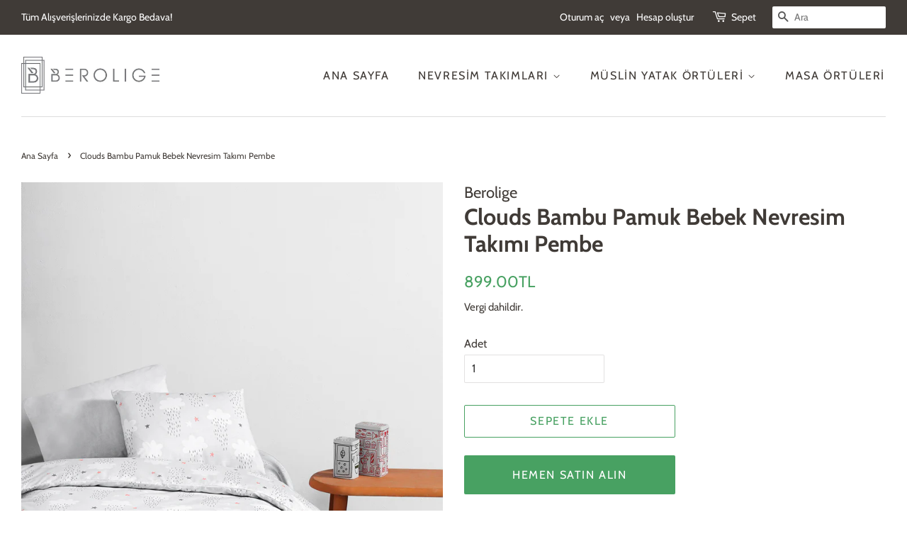

--- FILE ---
content_type: text/html; charset=utf-8
request_url: https://beroligehome.com/products/clouds-bambu-pamuk-bebek-nevresim-takimi-pembe
body_size: 16690
content:
<!doctype html>
<html class="no-js" lang="tr">
<head>

  <!-- Basic page needs ================================================== -->
  <meta charset="utf-8">
  <meta http-equiv="X-UA-Compatible" content="IE=edge,chrome=1">

  
  <link rel="shortcut icon" href="//beroligehome.com/cdn/shop/files/Screen_Shot_2021-03-18_at_15.53.00_32x32.png?v=1616072076" type="image/png" />
  

  <!-- Title and description ================================================== -->
  <title>
  Clouds Bambu Pamuk Bebek Nevresim Takımı Pembe &ndash; Berolige
  </title>

  
  <meta name="description" content="Berolige Clouds Bebek Nevresim Takımı 50% Bambu, 50% Pamuk karışımı ipliklerden üretilmiştir. Bu sebeple oldukça yumuşak ve nefes alan bir yapıya sahiptir.   Takım içeriği – Nevresim 100x150 cm / Çarşaf 120x150 cm / Yastık Kılıfı 35x45 cm   Oekotex 100 kalite standartlarında üretilmiştir.   Çamaşır makinasında 30°’de t">
  

  <!-- Social meta ================================================== -->
  <!-- /snippets/social-meta-tags.liquid -->




<meta property="og:site_name" content="Berolige">
<meta property="og:url" content="https://beroligehome.com/products/clouds-bambu-pamuk-bebek-nevresim-takimi-pembe">
<meta property="og:title" content="Clouds Bambu Pamuk Bebek Nevresim Takımı Pembe">
<meta property="og:type" content="product">
<meta property="og:description" content="Berolige Clouds Bebek Nevresim Takımı 50% Bambu, 50% Pamuk karışımı ipliklerden üretilmiştir. Bu sebeple oldukça yumuşak ve nefes alan bir yapıya sahiptir.   Takım içeriği – Nevresim 100x150 cm / Çarşaf 120x150 cm / Yastık Kılıfı 35x45 cm   Oekotex 100 kalite standartlarında üretilmiştir.   Çamaşır makinasında 30°’de t">

  <meta property="og:price:amount" content="899.00">
  <meta property="og:price:currency" content="TRY">

<meta property="og:image" content="http://beroligehome.com/cdn/shop/products/clouds-bambu-pamuk-bebek-nevresim-takimi-pembe-533_1200x1200.jpg?v=1635863452"><meta property="og:image" content="http://beroligehome.com/cdn/shop/products/clouds-bambu-pamuk-bebek-nevresim-takimi-pembe-534_1200x1200.jpg?v=1635863456"><meta property="og:image" content="http://beroligehome.com/cdn/shop/products/clouds-bambu-pamuk-bebek-nevresim-takimi-pembe-535_1200x1200.jpg?v=1635863459">
<meta property="og:image:secure_url" content="https://beroligehome.com/cdn/shop/products/clouds-bambu-pamuk-bebek-nevresim-takimi-pembe-533_1200x1200.jpg?v=1635863452"><meta property="og:image:secure_url" content="https://beroligehome.com/cdn/shop/products/clouds-bambu-pamuk-bebek-nevresim-takimi-pembe-534_1200x1200.jpg?v=1635863456"><meta property="og:image:secure_url" content="https://beroligehome.com/cdn/shop/products/clouds-bambu-pamuk-bebek-nevresim-takimi-pembe-535_1200x1200.jpg?v=1635863459">


<meta name="twitter:card" content="summary_large_image">
<meta name="twitter:title" content="Clouds Bambu Pamuk Bebek Nevresim Takımı Pembe">
<meta name="twitter:description" content="Berolige Clouds Bebek Nevresim Takımı 50% Bambu, 50% Pamuk karışımı ipliklerden üretilmiştir. Bu sebeple oldukça yumuşak ve nefes alan bir yapıya sahiptir.   Takım içeriği – Nevresim 100x150 cm / Çarşaf 120x150 cm / Yastık Kılıfı 35x45 cm   Oekotex 100 kalite standartlarında üretilmiştir.   Çamaşır makinasında 30°’de t">


  <!-- Helpers ================================================== -->
  <link rel="canonical" href="https://beroligehome.com/products/clouds-bambu-pamuk-bebek-nevresim-takimi-pembe">
  <meta name="viewport" content="width=device-width,initial-scale=1">
  <meta name="theme-color" content="#48a162">

  <!-- CSS ================================================== -->
  <link href="//beroligehome.com/cdn/shop/t/3/assets/timber.scss.css?v=569805976172812031759331618" rel="stylesheet" type="text/css" media="all" />
  <link href="//beroligehome.com/cdn/shop/t/3/assets/theme.scss.css?v=116902540107945745561759331617" rel="stylesheet" type="text/css" media="all" />

  <script>
    window.theme = window.theme || {};

    var theme = {
      strings: {
        addToCart: "Sepete Ekle",
        soldOut: "Tükendi",
        unavailable: "Kullanım dışı",
        zoomClose: "Kapat (Esc)",
        zoomPrev: "Önceki (Sol ok tuşu)",
        zoomNext: "Sonraki (Sağ ok tuşu)",
        addressError: "Bu adres aranırken hata oluştu",
        addressNoResults: "Bu adres için sonuç yok",
        addressQueryLimit: "Google API kullanım sınırını aştınız. \u003ca href=\"https:\/\/developers.google.com\/maps\/premium\/usage-limits\"\u003ePremium Plan\u003c\/a\u003e'a yükseltmeyi düşünün.",
        authError: "Google Haritalar API Anahtarınızın kimliği doğrulanırken sorun oluştu."
      },
      settings: {
        // Adding some settings to allow the editor to update correctly when they are changed
        enableWideLayout: true,
        typeAccentTransform: true,
        typeAccentSpacing: true,
        baseFontSize: '16px',
        headerBaseFontSize: '32px',
        accentFontSize: '16px'
      },
      variables: {
        mediaQueryMedium: 'screen and (max-width: 768px)',
        bpSmall: false
      },
      moneyFormat: "{{amount}}TL"
    }

    document.documentElement.className = document.documentElement.className.replace('no-js', 'supports-js');
  </script>

  <!-- Header hook for plugins ================================================== -->
  <script>window.performance && window.performance.mark && window.performance.mark('shopify.content_for_header.start');</script><meta id="shopify-digital-wallet" name="shopify-digital-wallet" content="/53709963428/digital_wallets/dialog">
<link rel="alternate" type="application/json+oembed" href="https://beroligehome.com/products/clouds-bambu-pamuk-bebek-nevresim-takimi-pembe.oembed">
<script async="async" src="/checkouts/internal/preloads.js?locale=tr-TR"></script>
<script id="shopify-features" type="application/json">{"accessToken":"8bc957ef21b2ceb370af23f41dbdfe4a","betas":["rich-media-storefront-analytics"],"domain":"beroligehome.com","predictiveSearch":true,"shopId":53709963428,"locale":"tr"}</script>
<script>var Shopify = Shopify || {};
Shopify.shop = "berolige.myshopify.com";
Shopify.locale = "tr";
Shopify.currency = {"active":"TRY","rate":"1.0"};
Shopify.country = "TR";
Shopify.theme = {"name":"Minimal","id":120353063076,"schema_name":"Minimal","schema_version":"12.3.0","theme_store_id":380,"role":"main"};
Shopify.theme.handle = "null";
Shopify.theme.style = {"id":null,"handle":null};
Shopify.cdnHost = "beroligehome.com/cdn";
Shopify.routes = Shopify.routes || {};
Shopify.routes.root = "/";</script>
<script type="module">!function(o){(o.Shopify=o.Shopify||{}).modules=!0}(window);</script>
<script>!function(o){function n(){var o=[];function n(){o.push(Array.prototype.slice.apply(arguments))}return n.q=o,n}var t=o.Shopify=o.Shopify||{};t.loadFeatures=n(),t.autoloadFeatures=n()}(window);</script>
<script id="shop-js-analytics" type="application/json">{"pageType":"product"}</script>
<script defer="defer" async type="module" src="//beroligehome.com/cdn/shopifycloud/shop-js/modules/v2/client.init-shop-cart-sync_CjtpSPzS.tr.esm.js"></script>
<script defer="defer" async type="module" src="//beroligehome.com/cdn/shopifycloud/shop-js/modules/v2/chunk.common_Br-fhcC1.esm.js"></script>
<script type="module">
  await import("//beroligehome.com/cdn/shopifycloud/shop-js/modules/v2/client.init-shop-cart-sync_CjtpSPzS.tr.esm.js");
await import("//beroligehome.com/cdn/shopifycloud/shop-js/modules/v2/chunk.common_Br-fhcC1.esm.js");

  window.Shopify.SignInWithShop?.initShopCartSync?.({"fedCMEnabled":true,"windoidEnabled":true});

</script>
<script>(function() {
  var isLoaded = false;
  function asyncLoad() {
    if (isLoaded) return;
    isLoaded = true;
    var urls = ["https:\/\/public.zoorix.com\/shops\/9eefbdd4-c858-4075-9b54-2843d3fcc4fd\/zoorix.js?shop=berolige.myshopify.com","https:\/\/cdn.s3.pop-convert.com\/pcjs.production.min.js?unique_id=berolige.myshopify.com\u0026shop=berolige.myshopify.com","https:\/\/script.pop-convert.com\/new-micro\/production.pc.min.js?unique_id=berolige.myshopify.com\u0026shop=berolige.myshopify.com"];
    for (var i = 0; i < urls.length; i++) {
      var s = document.createElement('script');
      s.type = 'text/javascript';
      s.async = true;
      s.src = urls[i];
      var x = document.getElementsByTagName('script')[0];
      x.parentNode.insertBefore(s, x);
    }
  };
  if(window.attachEvent) {
    window.attachEvent('onload', asyncLoad);
  } else {
    window.addEventListener('load', asyncLoad, false);
  }
})();</script>
<script id="__st">var __st={"a":53709963428,"offset":10800,"reqid":"1bb9e919-25ed-4a74-865f-bf6459ad3390-1768970562","pageurl":"beroligehome.com\/products\/clouds-bambu-pamuk-bebek-nevresim-takimi-pembe","u":"6501f814422a","p":"product","rtyp":"product","rid":7086464106660};</script>
<script>window.ShopifyPaypalV4VisibilityTracking = true;</script>
<script id="captcha-bootstrap">!function(){'use strict';const t='contact',e='account',n='new_comment',o=[[t,t],['blogs',n],['comments',n],[t,'customer']],c=[[e,'customer_login'],[e,'guest_login'],[e,'recover_customer_password'],[e,'create_customer']],r=t=>t.map((([t,e])=>`form[action*='/${t}']:not([data-nocaptcha='true']) input[name='form_type'][value='${e}']`)).join(','),a=t=>()=>t?[...document.querySelectorAll(t)].map((t=>t.form)):[];function s(){const t=[...o],e=r(t);return a(e)}const i='password',u='form_key',d=['recaptcha-v3-token','g-recaptcha-response','h-captcha-response',i],f=()=>{try{return window.sessionStorage}catch{return}},m='__shopify_v',_=t=>t.elements[u];function p(t,e,n=!1){try{const o=window.sessionStorage,c=JSON.parse(o.getItem(e)),{data:r}=function(t){const{data:e,action:n}=t;return t[m]||n?{data:e,action:n}:{data:t,action:n}}(c);for(const[e,n]of Object.entries(r))t.elements[e]&&(t.elements[e].value=n);n&&o.removeItem(e)}catch(o){console.error('form repopulation failed',{error:o})}}const l='form_type',E='cptcha';function T(t){t.dataset[E]=!0}const w=window,h=w.document,L='Shopify',v='ce_forms',y='captcha';let A=!1;((t,e)=>{const n=(g='f06e6c50-85a8-45c8-87d0-21a2b65856fe',I='https://cdn.shopify.com/shopifycloud/storefront-forms-hcaptcha/ce_storefront_forms_captcha_hcaptcha.v1.5.2.iife.js',D={infoText:'hCaptcha ile korunuyor',privacyText:'Gizlilik',termsText:'Koşullar'},(t,e,n)=>{const o=w[L][v],c=o.bindForm;if(c)return c(t,g,e,D).then(n);var r;o.q.push([[t,g,e,D],n]),r=I,A||(h.body.append(Object.assign(h.createElement('script'),{id:'captcha-provider',async:!0,src:r})),A=!0)});var g,I,D;w[L]=w[L]||{},w[L][v]=w[L][v]||{},w[L][v].q=[],w[L][y]=w[L][y]||{},w[L][y].protect=function(t,e){n(t,void 0,e),T(t)},Object.freeze(w[L][y]),function(t,e,n,w,h,L){const[v,y,A,g]=function(t,e,n){const i=e?o:[],u=t?c:[],d=[...i,...u],f=r(d),m=r(i),_=r(d.filter((([t,e])=>n.includes(e))));return[a(f),a(m),a(_),s()]}(w,h,L),I=t=>{const e=t.target;return e instanceof HTMLFormElement?e:e&&e.form},D=t=>v().includes(t);t.addEventListener('submit',(t=>{const e=I(t);if(!e)return;const n=D(e)&&!e.dataset.hcaptchaBound&&!e.dataset.recaptchaBound,o=_(e),c=g().includes(e)&&(!o||!o.value);(n||c)&&t.preventDefault(),c&&!n&&(function(t){try{if(!f())return;!function(t){const e=f();if(!e)return;const n=_(t);if(!n)return;const o=n.value;o&&e.removeItem(o)}(t);const e=Array.from(Array(32),(()=>Math.random().toString(36)[2])).join('');!function(t,e){_(t)||t.append(Object.assign(document.createElement('input'),{type:'hidden',name:u})),t.elements[u].value=e}(t,e),function(t,e){const n=f();if(!n)return;const o=[...t.querySelectorAll(`input[type='${i}']`)].map((({name:t})=>t)),c=[...d,...o],r={};for(const[a,s]of new FormData(t).entries())c.includes(a)||(r[a]=s);n.setItem(e,JSON.stringify({[m]:1,action:t.action,data:r}))}(t,e)}catch(e){console.error('failed to persist form',e)}}(e),e.submit())}));const S=(t,e)=>{t&&!t.dataset[E]&&(n(t,e.some((e=>e===t))),T(t))};for(const o of['focusin','change'])t.addEventListener(o,(t=>{const e=I(t);D(e)&&S(e,y())}));const B=e.get('form_key'),M=e.get(l),P=B&&M;t.addEventListener('DOMContentLoaded',(()=>{const t=y();if(P)for(const e of t)e.elements[l].value===M&&p(e,B);[...new Set([...A(),...v().filter((t=>'true'===t.dataset.shopifyCaptcha))])].forEach((e=>S(e,t)))}))}(h,new URLSearchParams(w.location.search),n,t,e,['guest_login'])})(!0,!0)}();</script>
<script integrity="sha256-4kQ18oKyAcykRKYeNunJcIwy7WH5gtpwJnB7kiuLZ1E=" data-source-attribution="shopify.loadfeatures" defer="defer" src="//beroligehome.com/cdn/shopifycloud/storefront/assets/storefront/load_feature-a0a9edcb.js" crossorigin="anonymous"></script>
<script data-source-attribution="shopify.dynamic_checkout.dynamic.init">var Shopify=Shopify||{};Shopify.PaymentButton=Shopify.PaymentButton||{isStorefrontPortableWallets:!0,init:function(){window.Shopify.PaymentButton.init=function(){};var t=document.createElement("script");t.src="https://beroligehome.com/cdn/shopifycloud/portable-wallets/latest/portable-wallets.tr.js",t.type="module",document.head.appendChild(t)}};
</script>
<script data-source-attribution="shopify.dynamic_checkout.buyer_consent">
  function portableWalletsHideBuyerConsent(e){var t=document.getElementById("shopify-buyer-consent"),n=document.getElementById("shopify-subscription-policy-button");t&&n&&(t.classList.add("hidden"),t.setAttribute("aria-hidden","true"),n.removeEventListener("click",e))}function portableWalletsShowBuyerConsent(e){var t=document.getElementById("shopify-buyer-consent"),n=document.getElementById("shopify-subscription-policy-button");t&&n&&(t.classList.remove("hidden"),t.removeAttribute("aria-hidden"),n.addEventListener("click",e))}window.Shopify?.PaymentButton&&(window.Shopify.PaymentButton.hideBuyerConsent=portableWalletsHideBuyerConsent,window.Shopify.PaymentButton.showBuyerConsent=portableWalletsShowBuyerConsent);
</script>
<script>
  function portableWalletsCleanup(e){e&&e.src&&console.error("Failed to load portable wallets script "+e.src);var t=document.querySelectorAll("shopify-accelerated-checkout .shopify-payment-button__skeleton, shopify-accelerated-checkout-cart .wallet-cart-button__skeleton"),e=document.getElementById("shopify-buyer-consent");for(let e=0;e<t.length;e++)t[e].remove();e&&e.remove()}function portableWalletsNotLoadedAsModule(e){e instanceof ErrorEvent&&"string"==typeof e.message&&e.message.includes("import.meta")&&"string"==typeof e.filename&&e.filename.includes("portable-wallets")&&(window.removeEventListener("error",portableWalletsNotLoadedAsModule),window.Shopify.PaymentButton.failedToLoad=e,"loading"===document.readyState?document.addEventListener("DOMContentLoaded",window.Shopify.PaymentButton.init):window.Shopify.PaymentButton.init())}window.addEventListener("error",portableWalletsNotLoadedAsModule);
</script>

<script type="module" src="https://beroligehome.com/cdn/shopifycloud/portable-wallets/latest/portable-wallets.tr.js" onError="portableWalletsCleanup(this)" crossorigin="anonymous"></script>
<script nomodule>
  document.addEventListener("DOMContentLoaded", portableWalletsCleanup);
</script>

<link id="shopify-accelerated-checkout-styles" rel="stylesheet" media="screen" href="https://beroligehome.com/cdn/shopifycloud/portable-wallets/latest/accelerated-checkout-backwards-compat.css" crossorigin="anonymous">
<style id="shopify-accelerated-checkout-cart">
        #shopify-buyer-consent {
  margin-top: 1em;
  display: inline-block;
  width: 100%;
}

#shopify-buyer-consent.hidden {
  display: none;
}

#shopify-subscription-policy-button {
  background: none;
  border: none;
  padding: 0;
  text-decoration: underline;
  font-size: inherit;
  cursor: pointer;
}

#shopify-subscription-policy-button::before {
  box-shadow: none;
}

      </style>

<script>window.performance && window.performance.mark && window.performance.mark('shopify.content_for_header.end');</script>

  <script src="//beroligehome.com/cdn/shop/t/3/assets/jquery-2.2.3.min.js?v=58211863146907186831614669498" type="text/javascript"></script>

  <script src="//beroligehome.com/cdn/shop/t/3/assets/lazysizes.min.js?v=155223123402716617051614669498" async="async"></script>

  
  


  <script>
        window.zoorixCartData = {
          currency: "TRY",
          currency_symbol: "₺",
          
          original_total_price: 0,
          total_discount: 0,
          item_count: 0,
          items: [
              
          ]
       	  
        }

      window.Zoorix = window.Zoorix || {};
      

      
        window.Zoorix.page_type = "product"
        window.Zoorix.product_id = "7086464106660";
      
      window.Zoorix.moneyFormat = "{{amount}}TL";
      window.Zoorix.moneyFormatWithCurrency = "{{amount}}TL";
</script>


<link href="https://monorail-edge.shopifysvc.com" rel="dns-prefetch">
<script>(function(){if ("sendBeacon" in navigator && "performance" in window) {try {var session_token_from_headers = performance.getEntriesByType('navigation')[0].serverTiming.find(x => x.name == '_s').description;} catch {var session_token_from_headers = undefined;}var session_cookie_matches = document.cookie.match(/_shopify_s=([^;]*)/);var session_token_from_cookie = session_cookie_matches && session_cookie_matches.length === 2 ? session_cookie_matches[1] : "";var session_token = session_token_from_headers || session_token_from_cookie || "";function handle_abandonment_event(e) {var entries = performance.getEntries().filter(function(entry) {return /monorail-edge.shopifysvc.com/.test(entry.name);});if (!window.abandonment_tracked && entries.length === 0) {window.abandonment_tracked = true;var currentMs = Date.now();var navigation_start = performance.timing.navigationStart;var payload = {shop_id: 53709963428,url: window.location.href,navigation_start,duration: currentMs - navigation_start,session_token,page_type: "product"};window.navigator.sendBeacon("https://monorail-edge.shopifysvc.com/v1/produce", JSON.stringify({schema_id: "online_store_buyer_site_abandonment/1.1",payload: payload,metadata: {event_created_at_ms: currentMs,event_sent_at_ms: currentMs}}));}}window.addEventListener('pagehide', handle_abandonment_event);}}());</script>
<script id="web-pixels-manager-setup">(function e(e,d,r,n,o){if(void 0===o&&(o={}),!Boolean(null===(a=null===(i=window.Shopify)||void 0===i?void 0:i.analytics)||void 0===a?void 0:a.replayQueue)){var i,a;window.Shopify=window.Shopify||{};var t=window.Shopify;t.analytics=t.analytics||{};var s=t.analytics;s.replayQueue=[],s.publish=function(e,d,r){return s.replayQueue.push([e,d,r]),!0};try{self.performance.mark("wpm:start")}catch(e){}var l=function(){var e={modern:/Edge?\/(1{2}[4-9]|1[2-9]\d|[2-9]\d{2}|\d{4,})\.\d+(\.\d+|)|Firefox\/(1{2}[4-9]|1[2-9]\d|[2-9]\d{2}|\d{4,})\.\d+(\.\d+|)|Chrom(ium|e)\/(9{2}|\d{3,})\.\d+(\.\d+|)|(Maci|X1{2}).+ Version\/(15\.\d+|(1[6-9]|[2-9]\d|\d{3,})\.\d+)([,.]\d+|)( \(\w+\)|)( Mobile\/\w+|) Safari\/|Chrome.+OPR\/(9{2}|\d{3,})\.\d+\.\d+|(CPU[ +]OS|iPhone[ +]OS|CPU[ +]iPhone|CPU IPhone OS|CPU iPad OS)[ +]+(15[._]\d+|(1[6-9]|[2-9]\d|\d{3,})[._]\d+)([._]\d+|)|Android:?[ /-](13[3-9]|1[4-9]\d|[2-9]\d{2}|\d{4,})(\.\d+|)(\.\d+|)|Android.+Firefox\/(13[5-9]|1[4-9]\d|[2-9]\d{2}|\d{4,})\.\d+(\.\d+|)|Android.+Chrom(ium|e)\/(13[3-9]|1[4-9]\d|[2-9]\d{2}|\d{4,})\.\d+(\.\d+|)|SamsungBrowser\/([2-9]\d|\d{3,})\.\d+/,legacy:/Edge?\/(1[6-9]|[2-9]\d|\d{3,})\.\d+(\.\d+|)|Firefox\/(5[4-9]|[6-9]\d|\d{3,})\.\d+(\.\d+|)|Chrom(ium|e)\/(5[1-9]|[6-9]\d|\d{3,})\.\d+(\.\d+|)([\d.]+$|.*Safari\/(?![\d.]+ Edge\/[\d.]+$))|(Maci|X1{2}).+ Version\/(10\.\d+|(1[1-9]|[2-9]\d|\d{3,})\.\d+)([,.]\d+|)( \(\w+\)|)( Mobile\/\w+|) Safari\/|Chrome.+OPR\/(3[89]|[4-9]\d|\d{3,})\.\d+\.\d+|(CPU[ +]OS|iPhone[ +]OS|CPU[ +]iPhone|CPU IPhone OS|CPU iPad OS)[ +]+(10[._]\d+|(1[1-9]|[2-9]\d|\d{3,})[._]\d+)([._]\d+|)|Android:?[ /-](13[3-9]|1[4-9]\d|[2-9]\d{2}|\d{4,})(\.\d+|)(\.\d+|)|Mobile Safari.+OPR\/([89]\d|\d{3,})\.\d+\.\d+|Android.+Firefox\/(13[5-9]|1[4-9]\d|[2-9]\d{2}|\d{4,})\.\d+(\.\d+|)|Android.+Chrom(ium|e)\/(13[3-9]|1[4-9]\d|[2-9]\d{2}|\d{4,})\.\d+(\.\d+|)|Android.+(UC? ?Browser|UCWEB|U3)[ /]?(15\.([5-9]|\d{2,})|(1[6-9]|[2-9]\d|\d{3,})\.\d+)\.\d+|SamsungBrowser\/(5\.\d+|([6-9]|\d{2,})\.\d+)|Android.+MQ{2}Browser\/(14(\.(9|\d{2,})|)|(1[5-9]|[2-9]\d|\d{3,})(\.\d+|))(\.\d+|)|K[Aa][Ii]OS\/(3\.\d+|([4-9]|\d{2,})\.\d+)(\.\d+|)/},d=e.modern,r=e.legacy,n=navigator.userAgent;return n.match(d)?"modern":n.match(r)?"legacy":"unknown"}(),u="modern"===l?"modern":"legacy",c=(null!=n?n:{modern:"",legacy:""})[u],f=function(e){return[e.baseUrl,"/wpm","/b",e.hashVersion,"modern"===e.buildTarget?"m":"l",".js"].join("")}({baseUrl:d,hashVersion:r,buildTarget:u}),m=function(e){var d=e.version,r=e.bundleTarget,n=e.surface,o=e.pageUrl,i=e.monorailEndpoint;return{emit:function(e){var a=e.status,t=e.errorMsg,s=(new Date).getTime(),l=JSON.stringify({metadata:{event_sent_at_ms:s},events:[{schema_id:"web_pixels_manager_load/3.1",payload:{version:d,bundle_target:r,page_url:o,status:a,surface:n,error_msg:t},metadata:{event_created_at_ms:s}}]});if(!i)return console&&console.warn&&console.warn("[Web Pixels Manager] No Monorail endpoint provided, skipping logging."),!1;try{return self.navigator.sendBeacon.bind(self.navigator)(i,l)}catch(e){}var u=new XMLHttpRequest;try{return u.open("POST",i,!0),u.setRequestHeader("Content-Type","text/plain"),u.send(l),!0}catch(e){return console&&console.warn&&console.warn("[Web Pixels Manager] Got an unhandled error while logging to Monorail."),!1}}}}({version:r,bundleTarget:l,surface:e.surface,pageUrl:self.location.href,monorailEndpoint:e.monorailEndpoint});try{o.browserTarget=l,function(e){var d=e.src,r=e.async,n=void 0===r||r,o=e.onload,i=e.onerror,a=e.sri,t=e.scriptDataAttributes,s=void 0===t?{}:t,l=document.createElement("script"),u=document.querySelector("head"),c=document.querySelector("body");if(l.async=n,l.src=d,a&&(l.integrity=a,l.crossOrigin="anonymous"),s)for(var f in s)if(Object.prototype.hasOwnProperty.call(s,f))try{l.dataset[f]=s[f]}catch(e){}if(o&&l.addEventListener("load",o),i&&l.addEventListener("error",i),u)u.appendChild(l);else{if(!c)throw new Error("Did not find a head or body element to append the script");c.appendChild(l)}}({src:f,async:!0,onload:function(){if(!function(){var e,d;return Boolean(null===(d=null===(e=window.Shopify)||void 0===e?void 0:e.analytics)||void 0===d?void 0:d.initialized)}()){var d=window.webPixelsManager.init(e)||void 0;if(d){var r=window.Shopify.analytics;r.replayQueue.forEach((function(e){var r=e[0],n=e[1],o=e[2];d.publishCustomEvent(r,n,o)})),r.replayQueue=[],r.publish=d.publishCustomEvent,r.visitor=d.visitor,r.initialized=!0}}},onerror:function(){return m.emit({status:"failed",errorMsg:"".concat(f," has failed to load")})},sri:function(e){var d=/^sha384-[A-Za-z0-9+/=]+$/;return"string"==typeof e&&d.test(e)}(c)?c:"",scriptDataAttributes:o}),m.emit({status:"loading"})}catch(e){m.emit({status:"failed",errorMsg:(null==e?void 0:e.message)||"Unknown error"})}}})({shopId: 53709963428,storefrontBaseUrl: "https://beroligehome.com",extensionsBaseUrl: "https://extensions.shopifycdn.com/cdn/shopifycloud/web-pixels-manager",monorailEndpoint: "https://monorail-edge.shopifysvc.com/unstable/produce_batch",surface: "storefront-renderer",enabledBetaFlags: ["2dca8a86"],webPixelsConfigList: [{"id":"180093092","eventPayloadVersion":"v1","runtimeContext":"LAX","scriptVersion":"1","type":"CUSTOM","privacyPurposes":["ANALYTICS"],"name":"Google Analytics tag (migrated)"},{"id":"shopify-app-pixel","configuration":"{}","eventPayloadVersion":"v1","runtimeContext":"STRICT","scriptVersion":"0450","apiClientId":"shopify-pixel","type":"APP","privacyPurposes":["ANALYTICS","MARKETING"]},{"id":"shopify-custom-pixel","eventPayloadVersion":"v1","runtimeContext":"LAX","scriptVersion":"0450","apiClientId":"shopify-pixel","type":"CUSTOM","privacyPurposes":["ANALYTICS","MARKETING"]}],isMerchantRequest: false,initData: {"shop":{"name":"Berolige","paymentSettings":{"currencyCode":"TRY"},"myshopifyDomain":"berolige.myshopify.com","countryCode":"TR","storefrontUrl":"https:\/\/beroligehome.com"},"customer":null,"cart":null,"checkout":null,"productVariants":[{"price":{"amount":899.0,"currencyCode":"TRY"},"product":{"title":"Clouds Bambu Pamuk Bebek Nevresim Takımı Pembe","vendor":"Berolige","id":"7086464106660","untranslatedTitle":"Clouds Bambu Pamuk Bebek Nevresim Takımı Pembe","url":"\/products\/clouds-bambu-pamuk-bebek-nevresim-takimi-pembe","type":"Nevresim Takımları"},"id":"51201170899108","image":{"src":"\/\/beroligehome.com\/cdn\/shop\/products\/clouds-bambu-pamuk-bebek-nevresim-takimi-pembe-533.jpg?v=1635863452"},"sku":"BAMCLOPMBB","title":"Default Title","untranslatedTitle":"Default Title"}],"purchasingCompany":null},},"https://beroligehome.com/cdn","fcfee988w5aeb613cpc8e4bc33m6693e112",{"modern":"","legacy":""},{"shopId":"53709963428","storefrontBaseUrl":"https:\/\/beroligehome.com","extensionBaseUrl":"https:\/\/extensions.shopifycdn.com\/cdn\/shopifycloud\/web-pixels-manager","surface":"storefront-renderer","enabledBetaFlags":"[\"2dca8a86\"]","isMerchantRequest":"false","hashVersion":"fcfee988w5aeb613cpc8e4bc33m6693e112","publish":"custom","events":"[[\"page_viewed\",{}],[\"product_viewed\",{\"productVariant\":{\"price\":{\"amount\":899.0,\"currencyCode\":\"TRY\"},\"product\":{\"title\":\"Clouds Bambu Pamuk Bebek Nevresim Takımı Pembe\",\"vendor\":\"Berolige\",\"id\":\"7086464106660\",\"untranslatedTitle\":\"Clouds Bambu Pamuk Bebek Nevresim Takımı Pembe\",\"url\":\"\/products\/clouds-bambu-pamuk-bebek-nevresim-takimi-pembe\",\"type\":\"Nevresim Takımları\"},\"id\":\"51201170899108\",\"image\":{\"src\":\"\/\/beroligehome.com\/cdn\/shop\/products\/clouds-bambu-pamuk-bebek-nevresim-takimi-pembe-533.jpg?v=1635863452\"},\"sku\":\"BAMCLOPMBB\",\"title\":\"Default Title\",\"untranslatedTitle\":\"Default Title\"}}]]"});</script><script>
  window.ShopifyAnalytics = window.ShopifyAnalytics || {};
  window.ShopifyAnalytics.meta = window.ShopifyAnalytics.meta || {};
  window.ShopifyAnalytics.meta.currency = 'TRY';
  var meta = {"product":{"id":7086464106660,"gid":"gid:\/\/shopify\/Product\/7086464106660","vendor":"Berolige","type":"Nevresim Takımları","handle":"clouds-bambu-pamuk-bebek-nevresim-takimi-pembe","variants":[{"id":51201170899108,"price":89900,"name":"Clouds Bambu Pamuk Bebek Nevresim Takımı Pembe","public_title":null,"sku":"BAMCLOPMBB"}],"remote":false},"page":{"pageType":"product","resourceType":"product","resourceId":7086464106660,"requestId":"1bb9e919-25ed-4a74-865f-bf6459ad3390-1768970562"}};
  for (var attr in meta) {
    window.ShopifyAnalytics.meta[attr] = meta[attr];
  }
</script>
<script class="analytics">
  (function () {
    var customDocumentWrite = function(content) {
      var jquery = null;

      if (window.jQuery) {
        jquery = window.jQuery;
      } else if (window.Checkout && window.Checkout.$) {
        jquery = window.Checkout.$;
      }

      if (jquery) {
        jquery('body').append(content);
      }
    };

    var hasLoggedConversion = function(token) {
      if (token) {
        return document.cookie.indexOf('loggedConversion=' + token) !== -1;
      }
      return false;
    }

    var setCookieIfConversion = function(token) {
      if (token) {
        var twoMonthsFromNow = new Date(Date.now());
        twoMonthsFromNow.setMonth(twoMonthsFromNow.getMonth() + 2);

        document.cookie = 'loggedConversion=' + token + '; expires=' + twoMonthsFromNow;
      }
    }

    var trekkie = window.ShopifyAnalytics.lib = window.trekkie = window.trekkie || [];
    if (trekkie.integrations) {
      return;
    }
    trekkie.methods = [
      'identify',
      'page',
      'ready',
      'track',
      'trackForm',
      'trackLink'
    ];
    trekkie.factory = function(method) {
      return function() {
        var args = Array.prototype.slice.call(arguments);
        args.unshift(method);
        trekkie.push(args);
        return trekkie;
      };
    };
    for (var i = 0; i < trekkie.methods.length; i++) {
      var key = trekkie.methods[i];
      trekkie[key] = trekkie.factory(key);
    }
    trekkie.load = function(config) {
      trekkie.config = config || {};
      trekkie.config.initialDocumentCookie = document.cookie;
      var first = document.getElementsByTagName('script')[0];
      var script = document.createElement('script');
      script.type = 'text/javascript';
      script.onerror = function(e) {
        var scriptFallback = document.createElement('script');
        scriptFallback.type = 'text/javascript';
        scriptFallback.onerror = function(error) {
                var Monorail = {
      produce: function produce(monorailDomain, schemaId, payload) {
        var currentMs = new Date().getTime();
        var event = {
          schema_id: schemaId,
          payload: payload,
          metadata: {
            event_created_at_ms: currentMs,
            event_sent_at_ms: currentMs
          }
        };
        return Monorail.sendRequest("https://" + monorailDomain + "/v1/produce", JSON.stringify(event));
      },
      sendRequest: function sendRequest(endpointUrl, payload) {
        // Try the sendBeacon API
        if (window && window.navigator && typeof window.navigator.sendBeacon === 'function' && typeof window.Blob === 'function' && !Monorail.isIos12()) {
          var blobData = new window.Blob([payload], {
            type: 'text/plain'
          });

          if (window.navigator.sendBeacon(endpointUrl, blobData)) {
            return true;
          } // sendBeacon was not successful

        } // XHR beacon

        var xhr = new XMLHttpRequest();

        try {
          xhr.open('POST', endpointUrl);
          xhr.setRequestHeader('Content-Type', 'text/plain');
          xhr.send(payload);
        } catch (e) {
          console.log(e);
        }

        return false;
      },
      isIos12: function isIos12() {
        return window.navigator.userAgent.lastIndexOf('iPhone; CPU iPhone OS 12_') !== -1 || window.navigator.userAgent.lastIndexOf('iPad; CPU OS 12_') !== -1;
      }
    };
    Monorail.produce('monorail-edge.shopifysvc.com',
      'trekkie_storefront_load_errors/1.1',
      {shop_id: 53709963428,
      theme_id: 120353063076,
      app_name: "storefront",
      context_url: window.location.href,
      source_url: "//beroligehome.com/cdn/s/trekkie.storefront.cd680fe47e6c39ca5d5df5f0a32d569bc48c0f27.min.js"});

        };
        scriptFallback.async = true;
        scriptFallback.src = '//beroligehome.com/cdn/s/trekkie.storefront.cd680fe47e6c39ca5d5df5f0a32d569bc48c0f27.min.js';
        first.parentNode.insertBefore(scriptFallback, first);
      };
      script.async = true;
      script.src = '//beroligehome.com/cdn/s/trekkie.storefront.cd680fe47e6c39ca5d5df5f0a32d569bc48c0f27.min.js';
      first.parentNode.insertBefore(script, first);
    };
    trekkie.load(
      {"Trekkie":{"appName":"storefront","development":false,"defaultAttributes":{"shopId":53709963428,"isMerchantRequest":null,"themeId":120353063076,"themeCityHash":"4011916553886810804","contentLanguage":"tr","currency":"TRY","eventMetadataId":"57dde9f9-a021-47ae-814f-9b43f1d2b4b5"},"isServerSideCookieWritingEnabled":true,"monorailRegion":"shop_domain","enabledBetaFlags":["65f19447"]},"Session Attribution":{},"S2S":{"facebookCapiEnabled":false,"source":"trekkie-storefront-renderer","apiClientId":580111}}
    );

    var loaded = false;
    trekkie.ready(function() {
      if (loaded) return;
      loaded = true;

      window.ShopifyAnalytics.lib = window.trekkie;

      var originalDocumentWrite = document.write;
      document.write = customDocumentWrite;
      try { window.ShopifyAnalytics.merchantGoogleAnalytics.call(this); } catch(error) {};
      document.write = originalDocumentWrite;

      window.ShopifyAnalytics.lib.page(null,{"pageType":"product","resourceType":"product","resourceId":7086464106660,"requestId":"1bb9e919-25ed-4a74-865f-bf6459ad3390-1768970562","shopifyEmitted":true});

      var match = window.location.pathname.match(/checkouts\/(.+)\/(thank_you|post_purchase)/)
      var token = match? match[1]: undefined;
      if (!hasLoggedConversion(token)) {
        setCookieIfConversion(token);
        window.ShopifyAnalytics.lib.track("Viewed Product",{"currency":"TRY","variantId":51201170899108,"productId":7086464106660,"productGid":"gid:\/\/shopify\/Product\/7086464106660","name":"Clouds Bambu Pamuk Bebek Nevresim Takımı Pembe","price":"899.00","sku":"BAMCLOPMBB","brand":"Berolige","variant":null,"category":"Nevresim Takımları","nonInteraction":true,"remote":false},undefined,undefined,{"shopifyEmitted":true});
      window.ShopifyAnalytics.lib.track("monorail:\/\/trekkie_storefront_viewed_product\/1.1",{"currency":"TRY","variantId":51201170899108,"productId":7086464106660,"productGid":"gid:\/\/shopify\/Product\/7086464106660","name":"Clouds Bambu Pamuk Bebek Nevresim Takımı Pembe","price":"899.00","sku":"BAMCLOPMBB","brand":"Berolige","variant":null,"category":"Nevresim Takımları","nonInteraction":true,"remote":false,"referer":"https:\/\/beroligehome.com\/products\/clouds-bambu-pamuk-bebek-nevresim-takimi-pembe"});
      }
    });


        var eventsListenerScript = document.createElement('script');
        eventsListenerScript.async = true;
        eventsListenerScript.src = "//beroligehome.com/cdn/shopifycloud/storefront/assets/shop_events_listener-3da45d37.js";
        document.getElementsByTagName('head')[0].appendChild(eventsListenerScript);

})();</script>
  <script>
  if (!window.ga || (window.ga && typeof window.ga !== 'function')) {
    window.ga = function ga() {
      (window.ga.q = window.ga.q || []).push(arguments);
      if (window.Shopify && window.Shopify.analytics && typeof window.Shopify.analytics.publish === 'function') {
        window.Shopify.analytics.publish("ga_stub_called", {}, {sendTo: "google_osp_migration"});
      }
      console.error("Shopify's Google Analytics stub called with:", Array.from(arguments), "\nSee https://help.shopify.com/manual/promoting-marketing/pixels/pixel-migration#google for more information.");
    };
    if (window.Shopify && window.Shopify.analytics && typeof window.Shopify.analytics.publish === 'function') {
      window.Shopify.analytics.publish("ga_stub_initialized", {}, {sendTo: "google_osp_migration"});
    }
  }
</script>
<script
  defer
  src="https://beroligehome.com/cdn/shopifycloud/perf-kit/shopify-perf-kit-3.0.4.min.js"
  data-application="storefront-renderer"
  data-shop-id="53709963428"
  data-render-region="gcp-us-central1"
  data-page-type="product"
  data-theme-instance-id="120353063076"
  data-theme-name="Minimal"
  data-theme-version="12.3.0"
  data-monorail-region="shop_domain"
  data-resource-timing-sampling-rate="10"
  data-shs="true"
  data-shs-beacon="true"
  data-shs-export-with-fetch="true"
  data-shs-logs-sample-rate="1"
  data-shs-beacon-endpoint="https://beroligehome.com/api/collect"
></script>
</head>

<body id="clouds-bambu-pamuk-bebek-nevresim-takimi-pembe" class="template-product">

  <div id="shopify-section-header" class="shopify-section"><style>
  .logo__image-wrapper {
    max-width: 195px;
  }
  /*================= If logo is above navigation ================== */
  

  /*============ If logo is on the same line as navigation ============ */
  
    .site-header .grid--full {
      border-bottom: 1px solid #dddddd;
      padding-bottom: 30px;
    }
  


  
    @media screen and (min-width: 769px) {
      .site-nav {
        text-align: right!important;
      }
    }
  
</style>

<div data-section-id="header" data-section-type="header-section">
  <div class="header-bar">
    <div class="wrapper medium-down--hide">
      <div class="post-large--display-table">

        
          <div class="header-bar__left post-large--display-table-cell">

            

            

            
              <div class="header-bar__module header-bar__message">
                
                  Tüm Alışverişlerinizde Kargo Bedava!
                
              </div>
            

          </div>
        

        <div class="header-bar__right post-large--display-table-cell">

          
            <ul class="header-bar__module header-bar__module--list">
              
                <li>
                  <a href="/account/login" id="customer_login_link">Oturum aç</a>
                </li>
                <li>veya</li>
                <li>
                  <a href="/account/register" id="customer_register_link">Hesap oluştur</a>
                </li>
              
            </ul>
          

          <div class="header-bar__module">
            <span class="header-bar__sep" aria-hidden="true"></span>
            <a href="/cart" class="cart-page-link">
              <span class="icon icon-cart header-bar__cart-icon" aria-hidden="true"></span>
            </a>
          </div>

          <div class="header-bar__module">
            <a href="/cart" class="cart-page-link">
              Sepet
              <span class="cart-count header-bar__cart-count hidden-count">0</span>
            </a>
          </div>

          
            
              <div class="header-bar__module header-bar__search">
                


  <form action="/search" method="get" class="header-bar__search-form clearfix" role="search">
    
    <button type="submit" class="btn btn--search icon-fallback-text header-bar__search-submit">
      <span class="icon icon-search" aria-hidden="true"></span>
      <span class="fallback-text">Ara</span>
    </button>
    <input type="search" name="q" value="" aria-label="Ara" class="header-bar__search-input" placeholder="Ara">
  </form>


              </div>
            
          

        </div>
      </div>
    </div>

    <div class="wrapper post-large--hide announcement-bar--mobile">
      
        
          <span>Tüm Alışverişlerinizde Kargo Bedava!</span>
        
      
    </div>

    <div class="wrapper post-large--hide">
      
        <button type="button" class="mobile-nav-trigger" id="MobileNavTrigger" aria-controls="MobileNav" aria-expanded="false">
          <span class="icon icon-hamburger" aria-hidden="true"></span>
          Menü
        </button>
      
      <a href="/cart" class="cart-page-link mobile-cart-page-link">
        <span class="icon icon-cart header-bar__cart-icon" aria-hidden="true"></span>
        Sepet <span class="cart-count hidden-count">0</span>
      </a>
    </div>
    <nav role="navigation">
  <ul id="MobileNav" class="mobile-nav post-large--hide">
    
      
        <li class="mobile-nav__link">
          <a
            href="/"
            class="mobile-nav"
            >
            Ana Sayfa
          </a>
        </li>
      
    
      
        
        <li class="mobile-nav__link" aria-haspopup="true">
          <a
            href="/collections/nevresim-takimlari"
            class="mobile-nav__sublist-trigger"
            aria-controls="MobileNav-Parent-2"
            aria-expanded="false">
            Nevresim Takımları
            <span class="icon-fallback-text mobile-nav__sublist-expand" aria-hidden="true">
  <span class="icon icon-plus" aria-hidden="true"></span>
  <span class="fallback-text">+</span>
</span>
<span class="icon-fallback-text mobile-nav__sublist-contract" aria-hidden="true">
  <span class="icon icon-minus" aria-hidden="true"></span>
  <span class="fallback-text">-</span>
</span>

          </a>
          <ul
            id="MobileNav-Parent-2"
            class="mobile-nav__sublist">
            
              <li class="mobile-nav__sublist-link ">
                <a href="/collections/nevresim-takimlari" class="site-nav__link">Tümü <span class="visually-hidden">Nevresim Takımları</span></a>
              </li>
            
            
              
                
                <li class="mobile-nav__sublist-link">
                  <a
                    href="/collections/iplik-boya-nevresim-takimlari"
                    class="mobile-nav__sublist-trigger"
                    aria-controls="MobileNav-Child-2-1"
                    aria-expanded="false"
                    >
                    İplik Boyalı Nevresim Takımları
                    <span class="icon-fallback-text mobile-nav__sublist-expand" aria-hidden="true">
  <span class="icon icon-plus" aria-hidden="true"></span>
  <span class="fallback-text">+</span>
</span>
<span class="icon-fallback-text mobile-nav__sublist-contract" aria-hidden="true">
  <span class="icon icon-minus" aria-hidden="true"></span>
  <span class="fallback-text">-</span>
</span>

                  </a>
                  <ul
                    id="MobileNav-Child-2-1"
                    class="mobile-nav__sublist mobile-nav__sublist--grandchilds">
                    
                      <li class="mobile-nav__sublist-link">
                        <a
                          href="/collections/tek-kisilik-i%CC%87plik-boya-nevresim-takimlari"
                          >
                          Tek Kişilik İplik Boya Nevresim Takımları
                        </a>
                      </li>
                    
                      <li class="mobile-nav__sublist-link">
                        <a
                          href="/collections/cift-kisilik-i%CC%87plik-boya-nevresim-takimlari"
                          >
                          Çift Kişilik İplik Boya Nevresim Takımları
                        </a>
                      </li>
                    
                      <li class="mobile-nav__sublist-link">
                        <a
                          href="/collections/battal-boy-nevresim-takimlari"
                          >
                          Battal Boy İplik Boya Nevresim Takımları
                        </a>
                      </li>
                    
                      <li class="mobile-nav__sublist-link">
                        <a
                          href="/collections/i%CC%87plik-boyali-yastik-kiliflari"
                          >
                          İplik Boyalı Yastık Kılıfları
                        </a>
                      </li>
                    
                      <li class="mobile-nav__sublist-link">
                        <a
                          href="/collections/i%CC%87plik-boyali-xl-carsaf"
                          >
                          İplik Boyalı XL Çarşaf
                        </a>
                      </li>
                    
                  </ul>
                </li>
              
            
              
                
                <li class="mobile-nav__sublist-link">
                  <a
                    href="/collections/saten-nevresim-takimlari"
                    class="mobile-nav__sublist-trigger"
                    aria-controls="MobileNav-Child-2-2"
                    aria-expanded="false"
                    >
                    Saten Nevresim Takımları
                    <span class="icon-fallback-text mobile-nav__sublist-expand" aria-hidden="true">
  <span class="icon icon-plus" aria-hidden="true"></span>
  <span class="fallback-text">+</span>
</span>
<span class="icon-fallback-text mobile-nav__sublist-contract" aria-hidden="true">
  <span class="icon icon-minus" aria-hidden="true"></span>
  <span class="fallback-text">-</span>
</span>

                  </a>
                  <ul
                    id="MobileNav-Child-2-2"
                    class="mobile-nav__sublist mobile-nav__sublist--grandchilds">
                    
                      <li class="mobile-nav__sublist-link">
                        <a
                          href="/collections/tek-kisilik-nevresim-takimlari"
                          >
                          Tek Kişilik Saten Nevresim Takımları
                        </a>
                      </li>
                    
                      <li class="mobile-nav__sublist-link">
                        <a
                          href="/collections/cift-kisilik-nevresim-takimlari"
                          >
                          Çift Kişilik Saten Nevresim Takımları
                        </a>
                      </li>
                    
                  </ul>
                </li>
              
            
          </ul>
        </li>
      
    
      
        
        <li class="mobile-nav__link" aria-haspopup="true">
          <a
            href="/collections/muslin-yatak-ortuleri"
            class="mobile-nav__sublist-trigger"
            aria-controls="MobileNav-Parent-3"
            aria-expanded="false">
            Müslin Yatak Örtüleri
            <span class="icon-fallback-text mobile-nav__sublist-expand" aria-hidden="true">
  <span class="icon icon-plus" aria-hidden="true"></span>
  <span class="fallback-text">+</span>
</span>
<span class="icon-fallback-text mobile-nav__sublist-contract" aria-hidden="true">
  <span class="icon icon-minus" aria-hidden="true"></span>
  <span class="fallback-text">-</span>
</span>

          </a>
          <ul
            id="MobileNav-Parent-3"
            class="mobile-nav__sublist">
            
              <li class="mobile-nav__sublist-link ">
                <a href="/collections/muslin-yatak-ortuleri" class="site-nav__link">Tümü <span class="visually-hidden">Müslin Yatak Örtüleri</span></a>
              </li>
            
            
              
                
                <li class="mobile-nav__sublist-link">
                  <a
                    href="/collections/i%CC%87plik-boya-muslin-yatak-ortuleri"
                    class="mobile-nav__sublist-trigger"
                    aria-controls="MobileNav-Child-3-1"
                    aria-expanded="false"
                    >
                    İplik Boya Müslin Yatak Örtüleri
                    <span class="icon-fallback-text mobile-nav__sublist-expand" aria-hidden="true">
  <span class="icon icon-plus" aria-hidden="true"></span>
  <span class="fallback-text">+</span>
</span>
<span class="icon-fallback-text mobile-nav__sublist-contract" aria-hidden="true">
  <span class="icon icon-minus" aria-hidden="true"></span>
  <span class="fallback-text">-</span>
</span>

                  </a>
                  <ul
                    id="MobileNav-Child-3-1"
                    class="mobile-nav__sublist mobile-nav__sublist--grandchilds">
                    
                      <li class="mobile-nav__sublist-link">
                        <a
                          href="/collections/tek-kisilik-i%CC%87plik-boya-muslin-yatak-ortuleri"
                          >
                          Tek Kişilik İplik Boya Müslin Yatak Örtüleri
                        </a>
                      </li>
                    
                      <li class="mobile-nav__sublist-link">
                        <a
                          href="/collections/cift-kisilik-i%CC%87plik-boya-muslin-yatak-ortuleri"
                          >
                          Çift Kişilik İplik Boya Müslin Yatak Örtüleri
                        </a>
                      </li>
                    
                      <li class="mobile-nav__sublist-link">
                        <a
                          href="/collections/battal-boy-i%CC%87plik-boya-muslin-yatak-ortuleri"
                          >
                          Battal Boy İplik Boya Müslin Yatak Örtüleri
                        </a>
                      </li>
                    
                  </ul>
                </li>
              
            
              
                
                <li class="mobile-nav__sublist-link">
                  <a
                    href="/collections/duz-boya-muslin-yatak-ortuleri"
                    class="mobile-nav__sublist-trigger"
                    aria-controls="MobileNav-Child-3-2"
                    aria-expanded="false"
                    >
                    Düz Boya Müslin Yatak Örtüleri
                    <span class="icon-fallback-text mobile-nav__sublist-expand" aria-hidden="true">
  <span class="icon icon-plus" aria-hidden="true"></span>
  <span class="fallback-text">+</span>
</span>
<span class="icon-fallback-text mobile-nav__sublist-contract" aria-hidden="true">
  <span class="icon icon-minus" aria-hidden="true"></span>
  <span class="fallback-text">-</span>
</span>

                  </a>
                  <ul
                    id="MobileNav-Child-3-2"
                    class="mobile-nav__sublist mobile-nav__sublist--grandchilds">
                    
                      <li class="mobile-nav__sublist-link">
                        <a
                          href="/collections/tek-kisilik-muslin-yatak-ortuleri"
                          >
                          Tek Kişilik Düz Boya Müslin Yatak Örtüleri
                        </a>
                      </li>
                    
                      <li class="mobile-nav__sublist-link">
                        <a
                          href="/collections/cift-kisilik-muslin-yatak-ortuleri"
                          >
                          Çift Kişilik Düz Boya Müslin Yatak Örtüleri
                        </a>
                      </li>
                    
                      <li class="mobile-nav__sublist-link">
                        <a
                          href="/collections/battal-boy-muslin-yatak-ortuleri"
                          >
                          Battal Boy Düz Boya Müslin Yatak Örtüleri
                        </a>
                      </li>
                    
                  </ul>
                </li>
              
            
          </ul>
        </li>
      
    
      
        <li class="mobile-nav__link">
          <a
            href="/collections/i%CC%87plik-boyali-masa-ortusu"
            class="mobile-nav"
            >
            Masa Örtüleri
          </a>
        </li>
      
    

    
      
        <li class="mobile-nav__link">
          <a href="/account/login" id="customer_login_link">Oturum aç</a>
        </li>
        <li class="mobile-nav__link">
          <a href="/account/register" id="customer_register_link">Hesap oluştur</a>
        </li>
      
    

    <li class="mobile-nav__link">
      
        <div class="header-bar__module header-bar__search">
          


  <form action="/search" method="get" class="header-bar__search-form clearfix" role="search">
    
    <button type="submit" class="btn btn--search icon-fallback-text header-bar__search-submit">
      <span class="icon icon-search" aria-hidden="true"></span>
      <span class="fallback-text">Ara</span>
    </button>
    <input type="search" name="q" value="" aria-label="Ara" class="header-bar__search-input" placeholder="Ara">
  </form>


        </div>
      
    </li>
  </ul>
</nav>

  </div>

  <header class="site-header" role="banner">
    <div class="wrapper">

      
        <div class="grid--full post-large--display-table">
          <div class="grid__item post-large--one-third post-large--display-table-cell">
            
              <div class="h1 site-header__logo" itemscope itemtype="http://schema.org/Organization">
            
              
                <noscript>
                  
                  <div class="logo__image-wrapper">
                    <img src="//beroligehome.com/cdn/shop/files/BeroligeLogoYatay_016c56be-3be0-4bd4-be4e-63772c8cbca4_195x.jpg?v=1614670296" alt="Berolige" />
                  </div>
                </noscript>
                <div class="logo__image-wrapper supports-js">
                  <a href="/" itemprop="url" style="padding-top:26.536042573778424%;">
                    
                    <img class="logo__image lazyload"
                         src="//beroligehome.com/cdn/shop/files/BeroligeLogoYatay_016c56be-3be0-4bd4-be4e-63772c8cbca4_300x300.jpg?v=1614670296"
                         data-src="//beroligehome.com/cdn/shop/files/BeroligeLogoYatay_016c56be-3be0-4bd4-be4e-63772c8cbca4_{width}x.jpg?v=1614670296"
                         data-widths="[120, 180, 360, 540, 720, 900, 1080, 1296, 1512, 1728, 1944, 2048]"
                         data-aspectratio="3.7684594348222427"
                         data-sizes="auto"
                         alt="Berolige"
                         itemprop="logo">
                  </a>
                </div>
              
            
              </div>
            
          </div>
          <div class="grid__item post-large--two-thirds post-large--display-table-cell medium-down--hide">
            
<nav>
  <ul class="site-nav" id="AccessibleNav">
    
      
        <li>
          <a
            href="/"
            class="site-nav__link"
            data-meganav-type="child"
            >
              Ana Sayfa
          </a>
        </li>
      
    
      
      
        <li
          class="site-nav--has-dropdown "
          aria-haspopup="true">
          <a
            href="/collections/nevresim-takimlari"
            class="site-nav__link"
            data-meganav-type="parent"
            aria-controls="MenuParent-2"
            aria-expanded="false"
            >
              Nevresim Takımları
              <span class="icon icon-arrow-down" aria-hidden="true"></span>
          </a>
          <ul
            id="MenuParent-2"
            class="site-nav__dropdown site-nav--has-grandchildren"
            data-meganav-dropdown>
            
              
              
                <li
                  class="site-nav--has-dropdown site-nav--has-dropdown-grandchild "
                  aria-haspopup="true">
                  <a
                    href="/collections/iplik-boya-nevresim-takimlari"
                    class="site-nav__link"
                    aria-controls="MenuChildren-2-1"
                    data-meganav-type="parent"
                    
                    tabindex="-1">
                      İplik Boyalı Nevresim Takımları
                      <span class="icon icon-arrow-down" aria-hidden="true"></span>
                  </a>
                  <ul
                    id="MenuChildren-2-1"
                    class="site-nav__dropdown-grandchild"
                    data-meganav-dropdown>
                    
                      <li>
                        <a
                          href="/collections/tek-kisilik-i%CC%87plik-boya-nevresim-takimlari"
                          class="site-nav__link"
                          data-meganav-type="child"
                          
                          tabindex="-1">
                            Tek Kişilik İplik Boya Nevresim Takımları
                          </a>
                      </li>
                    
                      <li>
                        <a
                          href="/collections/cift-kisilik-i%CC%87plik-boya-nevresim-takimlari"
                          class="site-nav__link"
                          data-meganav-type="child"
                          
                          tabindex="-1">
                            Çift Kişilik İplik Boya Nevresim Takımları
                          </a>
                      </li>
                    
                      <li>
                        <a
                          href="/collections/battal-boy-nevresim-takimlari"
                          class="site-nav__link"
                          data-meganav-type="child"
                          
                          tabindex="-1">
                            Battal Boy İplik Boya Nevresim Takımları
                          </a>
                      </li>
                    
                      <li>
                        <a
                          href="/collections/i%CC%87plik-boyali-yastik-kiliflari"
                          class="site-nav__link"
                          data-meganav-type="child"
                          
                          tabindex="-1">
                            İplik Boyalı Yastık Kılıfları
                          </a>
                      </li>
                    
                      <li>
                        <a
                          href="/collections/i%CC%87plik-boyali-xl-carsaf"
                          class="site-nav__link"
                          data-meganav-type="child"
                          
                          tabindex="-1">
                            İplik Boyalı XL Çarşaf
                          </a>
                      </li>
                    
                  </ul>
                </li>
              
            
              
              
                <li
                  class="site-nav--has-dropdown site-nav--has-dropdown-grandchild "
                  aria-haspopup="true">
                  <a
                    href="/collections/saten-nevresim-takimlari"
                    class="site-nav__link"
                    aria-controls="MenuChildren-2-2"
                    data-meganav-type="parent"
                    
                    tabindex="-1">
                      Saten Nevresim Takımları
                      <span class="icon icon-arrow-down" aria-hidden="true"></span>
                  </a>
                  <ul
                    id="MenuChildren-2-2"
                    class="site-nav__dropdown-grandchild"
                    data-meganav-dropdown>
                    
                      <li>
                        <a
                          href="/collections/tek-kisilik-nevresim-takimlari"
                          class="site-nav__link"
                          data-meganav-type="child"
                          
                          tabindex="-1">
                            Tek Kişilik Saten Nevresim Takımları
                          </a>
                      </li>
                    
                      <li>
                        <a
                          href="/collections/cift-kisilik-nevresim-takimlari"
                          class="site-nav__link"
                          data-meganav-type="child"
                          
                          tabindex="-1">
                            Çift Kişilik Saten Nevresim Takımları
                          </a>
                      </li>
                    
                  </ul>
                </li>
              
            
          </ul>
        </li>
      
    
      
      
        <li
          class="site-nav--has-dropdown "
          aria-haspopup="true">
          <a
            href="/collections/muslin-yatak-ortuleri"
            class="site-nav__link"
            data-meganav-type="parent"
            aria-controls="MenuParent-3"
            aria-expanded="false"
            >
              Müslin Yatak Örtüleri
              <span class="icon icon-arrow-down" aria-hidden="true"></span>
          </a>
          <ul
            id="MenuParent-3"
            class="site-nav__dropdown site-nav--has-grandchildren"
            data-meganav-dropdown>
            
              
              
                <li
                  class="site-nav--has-dropdown site-nav--has-dropdown-grandchild "
                  aria-haspopup="true">
                  <a
                    href="/collections/i%CC%87plik-boya-muslin-yatak-ortuleri"
                    class="site-nav__link"
                    aria-controls="MenuChildren-3-1"
                    data-meganav-type="parent"
                    
                    tabindex="-1">
                      İplik Boya Müslin Yatak Örtüleri
                      <span class="icon icon-arrow-down" aria-hidden="true"></span>
                  </a>
                  <ul
                    id="MenuChildren-3-1"
                    class="site-nav__dropdown-grandchild"
                    data-meganav-dropdown>
                    
                      <li>
                        <a
                          href="/collections/tek-kisilik-i%CC%87plik-boya-muslin-yatak-ortuleri"
                          class="site-nav__link"
                          data-meganav-type="child"
                          
                          tabindex="-1">
                            Tek Kişilik İplik Boya Müslin Yatak Örtüleri
                          </a>
                      </li>
                    
                      <li>
                        <a
                          href="/collections/cift-kisilik-i%CC%87plik-boya-muslin-yatak-ortuleri"
                          class="site-nav__link"
                          data-meganav-type="child"
                          
                          tabindex="-1">
                            Çift Kişilik İplik Boya Müslin Yatak Örtüleri
                          </a>
                      </li>
                    
                      <li>
                        <a
                          href="/collections/battal-boy-i%CC%87plik-boya-muslin-yatak-ortuleri"
                          class="site-nav__link"
                          data-meganav-type="child"
                          
                          tabindex="-1">
                            Battal Boy İplik Boya Müslin Yatak Örtüleri
                          </a>
                      </li>
                    
                  </ul>
                </li>
              
            
              
              
                <li
                  class="site-nav--has-dropdown site-nav--has-dropdown-grandchild "
                  aria-haspopup="true">
                  <a
                    href="/collections/duz-boya-muslin-yatak-ortuleri"
                    class="site-nav__link"
                    aria-controls="MenuChildren-3-2"
                    data-meganav-type="parent"
                    
                    tabindex="-1">
                      Düz Boya Müslin Yatak Örtüleri
                      <span class="icon icon-arrow-down" aria-hidden="true"></span>
                  </a>
                  <ul
                    id="MenuChildren-3-2"
                    class="site-nav__dropdown-grandchild"
                    data-meganav-dropdown>
                    
                      <li>
                        <a
                          href="/collections/tek-kisilik-muslin-yatak-ortuleri"
                          class="site-nav__link"
                          data-meganav-type="child"
                          
                          tabindex="-1">
                            Tek Kişilik Düz Boya Müslin Yatak Örtüleri
                          </a>
                      </li>
                    
                      <li>
                        <a
                          href="/collections/cift-kisilik-muslin-yatak-ortuleri"
                          class="site-nav__link"
                          data-meganav-type="child"
                          
                          tabindex="-1">
                            Çift Kişilik Düz Boya Müslin Yatak Örtüleri
                          </a>
                      </li>
                    
                      <li>
                        <a
                          href="/collections/battal-boy-muslin-yatak-ortuleri"
                          class="site-nav__link"
                          data-meganav-type="child"
                          
                          tabindex="-1">
                            Battal Boy Düz Boya Müslin Yatak Örtüleri
                          </a>
                      </li>
                    
                  </ul>
                </li>
              
            
          </ul>
        </li>
      
    
      
        <li>
          <a
            href="/collections/i%CC%87plik-boyali-masa-ortusu"
            class="site-nav__link"
            data-meganav-type="child"
            >
              Masa Örtüleri
          </a>
        </li>
      
    
  </ul>
</nav>

          </div>
        </div>
      

    </div>
  </header>
</div>



</div>

  <main class="wrapper main-content" role="main">
    <div class="grid">
        <div class="grid__item">
          

<div id="shopify-section-product-template" class="shopify-section"><div itemscope itemtype="http://schema.org/Product" id="ProductSection" data-section-id="product-template" data-section-type="product-template" data-image-zoom-type="zoom-in" data-show-extra-tab="false" data-extra-tab-content="" data-enable-history-state="true">

  

  

  <meta itemprop="url" content="https://beroligehome.com/products/clouds-bambu-pamuk-bebek-nevresim-takimi-pembe">
  <meta itemprop="image" content="//beroligehome.com/cdn/shop/products/clouds-bambu-pamuk-bebek-nevresim-takimi-pembe-533_grande.jpg?v=1635863452">

  <div class="section-header section-header--breadcrumb">
    

<nav class="breadcrumb" role="navigation" aria-label="breadcrumbs">
  <a href="/" title="Ön sayfaya geri dönün">Ana Sayfa</a>

  

    
    <span aria-hidden="true" class="breadcrumb__sep">&rsaquo;</span>
    <span>Clouds Bambu Pamuk Bebek Nevresim Takımı Pembe</span>

  
</nav>


  </div>

  <div class="product-single">
    <div class="grid product-single__hero">
      <div class="grid__item post-large--one-half">

        

          <div class="product-single__photos">
            

            
              
              
<style>
  

  #ProductImage-32032713146532 {
    max-width: 682.6666666666666px;
    max-height: 1024px;
  }
  #ProductImageWrapper-32032713146532 {
    max-width: 682.6666666666666px;
  }
</style>


              <div id="ProductImageWrapper-32032713146532" class="product-single__image-wrapper supports-js" data-image-id="32032713146532">
                <div style="padding-top:150.00000000000003%;">
                  <img id="ProductImage-32032713146532"
                       class="product-single__image lazyload"
                       src="//beroligehome.com/cdn/shop/products/clouds-bambu-pamuk-bebek-nevresim-takimi-pembe-533_300x300.jpg?v=1635863452"
                       data-src="//beroligehome.com/cdn/shop/products/clouds-bambu-pamuk-bebek-nevresim-takimi-pembe-533_{width}x.jpg?v=1635863452"
                       data-widths="[180, 370, 540, 740, 900, 1080, 1296, 1512, 1728, 2048]"
                       data-aspectratio="0.6666666666666666"
                       data-sizes="auto"
                        data-zoom="//beroligehome.com/cdn/shop/products/clouds-bambu-pamuk-bebek-nevresim-takimi-pembe-533_1024x1024@2x.jpg?v=1635863452"
                       alt="Clouds Bambu Pamuk Bebek Nevresim Takımı Pembe">
                </div>
              </div>
            
              
              
<style>
  

  #ProductImage-32032714293412 {
    max-width: 682.6666666666666px;
    max-height: 1024px;
  }
  #ProductImageWrapper-32032714293412 {
    max-width: 682.6666666666666px;
  }
</style>


              <div id="ProductImageWrapper-32032714293412" class="product-single__image-wrapper supports-js hide" data-image-id="32032714293412">
                <div style="padding-top:150.00000000000003%;">
                  <img id="ProductImage-32032714293412"
                       class="product-single__image lazyload lazypreload"
                       
                       data-src="//beroligehome.com/cdn/shop/products/clouds-bambu-pamuk-bebek-nevresim-takimi-pembe-534_{width}x.jpg?v=1635863456"
                       data-widths="[180, 370, 540, 740, 900, 1080, 1296, 1512, 1728, 2048]"
                       data-aspectratio="0.6666666666666666"
                       data-sizes="auto"
                        data-zoom="//beroligehome.com/cdn/shop/products/clouds-bambu-pamuk-bebek-nevresim-takimi-pembe-534_1024x1024@2x.jpg?v=1635863456"
                       alt="Clouds Bambu Pamuk Bebek Nevresim Takımı Pembe">
                </div>
              </div>
            
              
              
<style>
  

  #ProductImage-32032715571364 {
    max-width: 682.6666666666666px;
    max-height: 1024px;
  }
  #ProductImageWrapper-32032715571364 {
    max-width: 682.6666666666666px;
  }
</style>


              <div id="ProductImageWrapper-32032715571364" class="product-single__image-wrapper supports-js hide" data-image-id="32032715571364">
                <div style="padding-top:150.00000000000003%;">
                  <img id="ProductImage-32032715571364"
                       class="product-single__image lazyload lazypreload"
                       
                       data-src="//beroligehome.com/cdn/shop/products/clouds-bambu-pamuk-bebek-nevresim-takimi-pembe-535_{width}x.jpg?v=1635863459"
                       data-widths="[180, 370, 540, 740, 900, 1080, 1296, 1512, 1728, 2048]"
                       data-aspectratio="0.6666666666666666"
                       data-sizes="auto"
                        data-zoom="//beroligehome.com/cdn/shop/products/clouds-bambu-pamuk-bebek-nevresim-takimi-pembe-535_1024x1024@2x.jpg?v=1635863459"
                       alt="Clouds Bambu Pamuk Bebek Nevresim Takımı Pembe">
                </div>
              </div>
            

            <noscript>
              <img src="//beroligehome.com/cdn/shop/products/clouds-bambu-pamuk-bebek-nevresim-takimi-pembe-533_1024x1024@2x.jpg?v=1635863452" alt="Clouds Bambu Pamuk Bebek Nevresim Takımı Pembe">
            </noscript>
          </div>

          

            <ul class="product-single__thumbnails grid-uniform" id="ProductThumbs">
              
                <li class="grid__item wide--one-quarter large--one-third medium-down--one-third">
                  <a data-image-id="32032713146532" href="//beroligehome.com/cdn/shop/products/clouds-bambu-pamuk-bebek-nevresim-takimi-pembe-533_1024x1024.jpg?v=1635863452" class="product-single__thumbnail">
                    <img src="//beroligehome.com/cdn/shop/products/clouds-bambu-pamuk-bebek-nevresim-takimi-pembe-533_grande.jpg?v=1635863452" alt="Clouds Bambu Pamuk Bebek Nevresim Takımı Pembe">
                  </a>
                </li>
              
                <li class="grid__item wide--one-quarter large--one-third medium-down--one-third">
                  <a data-image-id="32032714293412" href="//beroligehome.com/cdn/shop/products/clouds-bambu-pamuk-bebek-nevresim-takimi-pembe-534_1024x1024.jpg?v=1635863456" class="product-single__thumbnail">
                    <img src="//beroligehome.com/cdn/shop/products/clouds-bambu-pamuk-bebek-nevresim-takimi-pembe-534_grande.jpg?v=1635863456" alt="Clouds Bambu Pamuk Bebek Nevresim Takımı Pembe">
                  </a>
                </li>
              
                <li class="grid__item wide--one-quarter large--one-third medium-down--one-third">
                  <a data-image-id="32032715571364" href="//beroligehome.com/cdn/shop/products/clouds-bambu-pamuk-bebek-nevresim-takimi-pembe-535_1024x1024.jpg?v=1635863459" class="product-single__thumbnail">
                    <img src="//beroligehome.com/cdn/shop/products/clouds-bambu-pamuk-bebek-nevresim-takimi-pembe-535_grande.jpg?v=1635863459" alt="Clouds Bambu Pamuk Bebek Nevresim Takımı Pembe">
                  </a>
                </li>
              
            </ul>

          

        

        

      </div>
      <div class="grid__item post-large--one-half">
        
          <span class="h3" itemprop="brand">Berolige</span>
        
        <h1 class="product-single__title" itemprop="name">Clouds Bambu Pamuk Bebek Nevresim Takımı Pembe</h1>

        <div itemprop="offers" itemscope itemtype="http://schema.org/Offer">
          

          <meta itemprop="priceCurrency" content="TRY">
          <link itemprop="availability" href="http://schema.org/InStock">

          <div class="product-single__prices product-single__prices--policy-enabled">
            <span id="PriceA11y" class="visually-hidden">Normal fiyat</span>
            <span id="ProductPrice" class="product-single__price" itemprop="price" content="899.0">
              899.00TL
            </span>

            
              <span id="ComparePriceA11y" class="visually-hidden" aria-hidden="true">Satış fiyatı</span>
              <s id="ComparePrice" class="product-single__sale-price hide">
                399.00TL
              </s>
            

            <span class="product-unit-price hide" data-unit-price-container><span class="visually-hidden">Birim fiyatı</span>
  <span data-unit-price></span><span aria-hidden="true">/</span><span class="visually-hidden">/</span><span data-unit-price-base-unit></span></span>


          </div><div class="product-single__policies rte">Vergi dahildir.
</div><form method="post" action="/cart/add" id="product_form_7086464106660" accept-charset="UTF-8" class="product-form--wide" enctype="multipart/form-data"><input type="hidden" name="form_type" value="product" /><input type="hidden" name="utf8" value="✓" />
            <select name="id" id="ProductSelect-product-template" class="product-single__variants">
              
                

                  <option  selected="selected"  data-sku="BAMCLOPMBB" value="51201170899108">Default Title - 899.00TL</option>

                
              
            </select>

            <div class="product-single__quantity">
              <label for="Quantity">Adet</label>
              <input type="number" id="Quantity" name="quantity" value="1" min="1" class="quantity-selector">
            </div>

            <button type="submit" name="add" id="AddToCart" class="btn btn--wide btn--secondary">
              <span id="AddToCartText">Sepete Ekle</span>
            </button>
            
              <div data-shopify="payment-button" class="shopify-payment-button"> <shopify-accelerated-checkout recommended="null" fallback="{&quot;supports_subs&quot;:true,&quot;supports_def_opts&quot;:true,&quot;name&quot;:&quot;buy_it_now&quot;,&quot;wallet_params&quot;:{}}" access-token="8bc957ef21b2ceb370af23f41dbdfe4a" buyer-country="TR" buyer-locale="tr" buyer-currency="TRY" variant-params="[{&quot;id&quot;:51201170899108,&quot;requiresShipping&quot;:true}]" shop-id="53709963428" enabled-flags="[&quot;ae0f5bf6&quot;]" > <div class="shopify-payment-button__button" role="button" disabled aria-hidden="true" style="background-color: transparent; border: none"> <div class="shopify-payment-button__skeleton">&nbsp;</div> </div> </shopify-accelerated-checkout> <small id="shopify-buyer-consent" class="hidden" aria-hidden="true" data-consent-type="subscription"> Bu ürün yinelenen veya ertelenmiş bir satın alım. Devam ederek <span id="shopify-subscription-policy-button">iptal politikası</span> şartlarını kabul ediyor ve siparişim gönderilene veya izin verildiği takdirde ben iptal edene kadar bu sayfadaki fiyatlar, sıklık ve tarihler temel alınarak ödeme yöntemimden ücret alınması için sizi yetkilendiriyorum. </small> </div>
            
          <input type="hidden" name="product-id" value="7086464106660" /><input type="hidden" name="section-id" value="product-template" /></form>

          
            <div class="product-description rte" itemprop="description">
              <p style="FONT-SIZE: 16px; FONT-FAMILY: " calibri margin:="">Berolige Clouds Bebek Nevresim Takımı 50% Bambu, 50% Pamuk karışımı ipliklerden üretilmiştir. Bu sebeple oldukça yumuşak ve nefes alan bir yapıya sahiptir.</p>
<p style="FONT-SIZE: 16px; FONT-FAMILY: " calibri margin:=""> </p>
<p style="FONT-SIZE: 16px; FONT-FAMILY: " calibri margin:="">Takım içeriği – Nevresim 100x150 cm / Çarşaf 120x150 cm / Yastık Kılıfı 35x45 cm</p>
<p style="FONT-SIZE: 16px; FONT-FAMILY: " calibri margin:=""> </p>
<p style="FONT-SIZE: 16px; FONT-FAMILY: " calibri margin:="">Oekotex 100 kalite standartlarında üretilmiştir.</p>
<p style="FONT-SIZE: 16px; FONT-FAMILY: " calibri margin:=""> </p>
<p style="FONT-SIZE: 16px; FONT-FAMILY: " calibri margin:="">Çamaşır makinasında 30°’de ters çevirerek ya da elde yıkayabilirsiniz.</p>
            </div>
          

          
            <hr class="hr--clear hr--small">
            <h2 class="h4">Bu Ürünü paylaşın</h2>
            



<div class="social-sharing normal" data-permalink="https://beroligehome.com/products/clouds-bambu-pamuk-bebek-nevresim-takimi-pembe">

  
    <a target="_blank" href="//www.facebook.com/sharer.php?u=https://beroligehome.com/products/clouds-bambu-pamuk-bebek-nevresim-takimi-pembe" class="share-facebook" title="Facebook&#39;ta paylaş">
      <span class="icon icon-facebook" aria-hidden="true"></span>
      <span class="share-title" aria-hidden="true">Paylaş</span>
      <span class="visually-hidden">Facebook&#39;ta paylaş</span>
    </a>
  

  
    <a target="_blank" href="//twitter.com/share?text=Clouds%20Bambu%20Pamuk%20Bebek%20Nevresim%20Tak%C4%B1m%C4%B1%20Pembe&amp;url=https://beroligehome.com/products/clouds-bambu-pamuk-bebek-nevresim-takimi-pembe" class="share-twitter" title="Twitter&#39;da tweet&#39;le">
      <span class="icon icon-twitter" aria-hidden="true"></span>
      <span class="share-title" aria-hidden="true">Tweet&#39;le</span>
      <span class="visually-hidden">Twitter&#39;da tweet&#39;le</span>
    </a>
  

  

    
      <a target="_blank" href="//pinterest.com/pin/create/button/?url=https://beroligehome.com/products/clouds-bambu-pamuk-bebek-nevresim-takimi-pembe&amp;media=http://beroligehome.com/cdn/shop/products/clouds-bambu-pamuk-bebek-nevresim-takimi-pembe-533_1024x1024.jpg?v=1635863452&amp;description=Clouds%20Bambu%20Pamuk%20Bebek%20Nevresim%20Tak%C4%B1m%C4%B1%20Pembe" class="share-pinterest" title="Pinterest&#39;te pin ekle">
        <span class="icon icon-pinterest" aria-hidden="true"></span>
        <span class="share-title" aria-hidden="true">Pin ekle</span>
        <span class="visually-hidden">Pinterest&#39;te pin ekle</span>
      </a>
    

  

</div>

          
        </div>

      </div>
    </div>
  </div>
</div>


  <script type="application/json" id="ProductJson-product-template">
    {"id":7086464106660,"title":"Clouds Bambu Pamuk Bebek Nevresim Takımı Pembe","handle":"clouds-bambu-pamuk-bebek-nevresim-takimi-pembe","description":"\u003cp style=\"FONT-SIZE: 16px; FONT-FAMILY: \" calibri margin:=\"\"\u003eBerolige Clouds Bebek Nevresim Takımı 50% Bambu, 50% Pamuk karışımı ipliklerden üretilmiştir. Bu sebeple oldukça yumuşak ve nefes alan bir yapıya sahiptir.\u003c\/p\u003e\r\n\u003cp style=\"FONT-SIZE: 16px; FONT-FAMILY: \" calibri margin:=\"\"\u003e \u003c\/p\u003e\r\n\u003cp style=\"FONT-SIZE: 16px; FONT-FAMILY: \" calibri margin:=\"\"\u003eTakım içeriği – Nevresim 100x150 cm \/ Çarşaf 120x150 cm \/ Yastık Kılıfı 35x45 cm\u003c\/p\u003e\r\n\u003cp style=\"FONT-SIZE: 16px; FONT-FAMILY: \" calibri margin:=\"\"\u003e \u003c\/p\u003e\r\n\u003cp style=\"FONT-SIZE: 16px; FONT-FAMILY: \" calibri margin:=\"\"\u003eOekotex 100 kalite standartlarında üretilmiştir.\u003c\/p\u003e\r\n\u003cp style=\"FONT-SIZE: 16px; FONT-FAMILY: \" calibri margin:=\"\"\u003e \u003c\/p\u003e\r\n\u003cp style=\"FONT-SIZE: 16px; FONT-FAMILY: \" calibri margin:=\"\"\u003eÇamaşır makinasında 30°’de ters çevirerek ya da elde yıkayabilirsiniz.\u003c\/p\u003e","published_at":"2021-11-02T17:30:47+03:00","created_at":"2021-11-02T17:30:47+03:00","vendor":"Berolige","type":"Nevresim Takımları","tags":[],"price":89900,"price_min":89900,"price_max":89900,"available":true,"price_varies":false,"compare_at_price":39900,"compare_at_price_min":39900,"compare_at_price_max":39900,"compare_at_price_varies":false,"variants":[{"id":51201170899108,"title":"Default Title","option1":"Default Title","option2":null,"option3":null,"sku":"BAMCLOPMBB","requires_shipping":true,"taxable":false,"featured_image":null,"available":true,"name":"Clouds Bambu Pamuk Bebek Nevresim Takımı Pembe","public_title":null,"options":["Default Title"],"price":89900,"weight":0,"compare_at_price":39900,"inventory_management":"shopify","barcode":"8682157064306","requires_selling_plan":false,"selling_plan_allocations":[]}],"images":["\/\/beroligehome.com\/cdn\/shop\/products\/clouds-bambu-pamuk-bebek-nevresim-takimi-pembe-533.jpg?v=1635863452","\/\/beroligehome.com\/cdn\/shop\/products\/clouds-bambu-pamuk-bebek-nevresim-takimi-pembe-534.jpg?v=1635863456","\/\/beroligehome.com\/cdn\/shop\/products\/clouds-bambu-pamuk-bebek-nevresim-takimi-pembe-535.jpg?v=1635863459"],"featured_image":"\/\/beroligehome.com\/cdn\/shop\/products\/clouds-bambu-pamuk-bebek-nevresim-takimi-pembe-533.jpg?v=1635863452","options":["Title"],"media":[{"alt":null,"id":24399206973604,"position":1,"preview_image":{"aspect_ratio":0.667,"height":1800,"width":1200,"src":"\/\/beroligehome.com\/cdn\/shop\/products\/clouds-bambu-pamuk-bebek-nevresim-takimi-pembe-533.jpg?v=1635863452"},"aspect_ratio":0.667,"height":1800,"media_type":"image","src":"\/\/beroligehome.com\/cdn\/shop\/products\/clouds-bambu-pamuk-bebek-nevresim-takimi-pembe-533.jpg?v=1635863452","width":1200},{"alt":null,"id":24399208022180,"position":2,"preview_image":{"aspect_ratio":0.667,"height":1800,"width":1200,"src":"\/\/beroligehome.com\/cdn\/shop\/products\/clouds-bambu-pamuk-bebek-nevresim-takimi-pembe-534.jpg?v=1635863456"},"aspect_ratio":0.667,"height":1800,"media_type":"image","src":"\/\/beroligehome.com\/cdn\/shop\/products\/clouds-bambu-pamuk-bebek-nevresim-takimi-pembe-534.jpg?v=1635863456","width":1200},{"alt":null,"id":24399209005220,"position":3,"preview_image":{"aspect_ratio":0.667,"height":1800,"width":1200,"src":"\/\/beroligehome.com\/cdn\/shop\/products\/clouds-bambu-pamuk-bebek-nevresim-takimi-pembe-535.jpg?v=1635863459"},"aspect_ratio":0.667,"height":1800,"media_type":"image","src":"\/\/beroligehome.com\/cdn\/shop\/products\/clouds-bambu-pamuk-bebek-nevresim-takimi-pembe-535.jpg?v=1635863459","width":1200}],"requires_selling_plan":false,"selling_plan_groups":[],"content":"\u003cp style=\"FONT-SIZE: 16px; FONT-FAMILY: \" calibri margin:=\"\"\u003eBerolige Clouds Bebek Nevresim Takımı 50% Bambu, 50% Pamuk karışımı ipliklerden üretilmiştir. Bu sebeple oldukça yumuşak ve nefes alan bir yapıya sahiptir.\u003c\/p\u003e\r\n\u003cp style=\"FONT-SIZE: 16px; FONT-FAMILY: \" calibri margin:=\"\"\u003e \u003c\/p\u003e\r\n\u003cp style=\"FONT-SIZE: 16px; FONT-FAMILY: \" calibri margin:=\"\"\u003eTakım içeriği – Nevresim 100x150 cm \/ Çarşaf 120x150 cm \/ Yastık Kılıfı 35x45 cm\u003c\/p\u003e\r\n\u003cp style=\"FONT-SIZE: 16px; FONT-FAMILY: \" calibri margin:=\"\"\u003e \u003c\/p\u003e\r\n\u003cp style=\"FONT-SIZE: 16px; FONT-FAMILY: \" calibri margin:=\"\"\u003eOekotex 100 kalite standartlarında üretilmiştir.\u003c\/p\u003e\r\n\u003cp style=\"FONT-SIZE: 16px; FONT-FAMILY: \" calibri margin:=\"\"\u003e \u003c\/p\u003e\r\n\u003cp style=\"FONT-SIZE: 16px; FONT-FAMILY: \" calibri margin:=\"\"\u003eÇamaşır makinasında 30°’de ters çevirerek ya da elde yıkayabilirsiniz.\u003c\/p\u003e"}
  </script>




<div class="zrx-product-bottom"></div>
</div>
<div id="shopify-section-product-recommendations" class="shopify-section"><hr class="hr--clear hr--small"><div data-base-url="/recommendations/products" data-product-id="7086464106660" data-section-id="product-recommendations" data-section-type="product-recommendations"></div>
</div><div id="enap-bundle"></div>
        </div>
    </div>
  </main>

  <div id="shopify-section-footer" class="shopify-section"><footer class="site-footer small--text-center" role="contentinfo">

<div class="wrapper">

  <div class="grid-uniform">

    

    

    
      
          <div class="grid__item post-large--one-quarter medium--one-half">
            
            <h3 class="h4">Ürünlerimiz</h3>
            
            <ul class="site-footer__links">
              
                <li><a href="/collections/iplik-boya-nevresim-takimlari">İplik Boya Nevresim Takımları</a></li>
              
                <li><a href="/collections/saten-nevresim-takimlari">Saten Nevresim Takımları</a></li>
              
                <li><a href="/collections/i%CC%87plik-boya-muslin-yatak-ortuleri">İplik Boya Müslin Yatak Örtüleri</a></li>
              
                <li><a href="/collections/duz-boya-muslin-yatak-ortuleri">Düz Boya Müslin Yatak Örtüsü</a></li>
              
            </ul>
          </div>

        
    
      
          <div class="grid__item post-large--one-quarter medium--one-half">
            <h3 class="h4">Bizi Takip Edin</h3>
              
              <ul class="inline-list social-icons"><li>
      <a class="icon-fallback-text" href="https://www.instagram.com/beroligehomeliving" title="Instagram cihazında Berolige" target="_blank" aria-describedby="a11y-new-window-external-message">
        <span class="icon icon-instagram" aria-hidden="true"></span>
        <span class="fallback-text">Instagram</span>
      </a>
    </li></ul>

          </div>

        
    
      
          <div class="grid__item post-large--one-quarter medium--one-half">
            <h3 class="h4">Bülten</h3>
            
              <p>Son haberler, teklifler ve stiller için kaydolun</p>
            
            <div class="form-vertical small--hide">
  <form method="post" action="/contact#contact_form" id="contact_form" accept-charset="UTF-8" class="contact-form"><input type="hidden" name="form_type" value="customer" /><input type="hidden" name="utf8" value="✓" />
    
    
      <input type="hidden" name="contact[tags]" value="newsletter">
      <input type="email" value="" placeholder="E-postanız" name="contact[email]" id="Email" class="input-group-field" aria-label="E-postanız" autocorrect="off" autocapitalize="off">
      <input type="submit" class="btn" name="subscribe" id="subscribe" value="Abone ol">
    
  </form>
</div>
<div class="form-vertical post-large--hide large--hide medium--hide">
  <form method="post" action="/contact#contact_form" id="contact_form" accept-charset="UTF-8" class="contact-form"><input type="hidden" name="form_type" value="customer" /><input type="hidden" name="utf8" value="✓" />
    
    
      <input type="hidden" name="contact[tags]" value="newsletter">
      <div class="input-group">
        <input type="email" value="" placeholder="E-postanız" name="contact[email]" id="Email" class="input-group-field" aria-label="E-postanız" autocorrect="off" autocapitalize="off">
        <span class="input-group-btn">
          <button type="submit" class="btn" name="commit" id="subscribe">Abone ol</button>
        </span>
      </div>
    
  </form>
</div>

          </div>

      
    
      
          <div class="grid__item post-large--one-quarter medium--one-half">
            
            <h3 class="h4">Bağlantılar</h3>
            
            <ul class="site-footer__links">
              
                <li><a href="/pages/hakkimizda">Hakkımızda</a></li>
              
                <li><a href="/pages/teslimat-ve-odeme-sekilleri">Teslimat ve Ödeme Şekilleri</a></li>
              
                <li><a href="/pages/mesafeli-satis-sozlesmesi">Mesafeli Satış Sözleşmesi</a></li>
              
                <li><a href="/pages/i%CC%87ade-ve-i%CC%87ptal-sartlari">İade ve İptal Şartları</a></li>
              
                <li><a href="/pages/gizlilik-politikasi">Gizlilik Politikası</a></li>
              
                <li><a href="/pages/i%CC%87letisim">İletişim</a></li>
              
            </ul>
          </div>

        
    
  </div>

  <hr class="hr--small hr--clear">

  <div class="grid">
    <div class="grid__item text-center">
      <p class="site-footer__links">Telif Hakkı &copy; 2026, <a href="/" title="">Berolige</a>. Shopify tarafından desteklenmektedir</p>
    </div>
  </div>

  
    
  
</div>

</footer>




</div>

    <script src="//beroligehome.com/cdn/shopifycloud/storefront/assets/themes_support/option_selection-b017cd28.js" type="text/javascript"></script>
  

  <ul hidden>
    <li id="a11y-refresh-page-message">bir seçim yapmanız sayfanın tamamının yenilenmesine neden olur</li>
    <li id="a11y-external-message">Yeni bir pencerede açılır.</li>
    <li id="a11y-new-window-external-message">Harici web sitesini yeni bir pencerede açar.</li>
  </ul>

  <script src="//beroligehome.com/cdn/shop/t/3/assets/theme.js?v=111521626819710852421614669499" type="text/javascript"></script>
<script type="text/javascript" async="" src="https://bundle.enormapps.com/frontend/bundleapp/bundle.js"></script>
</body>
</html>
